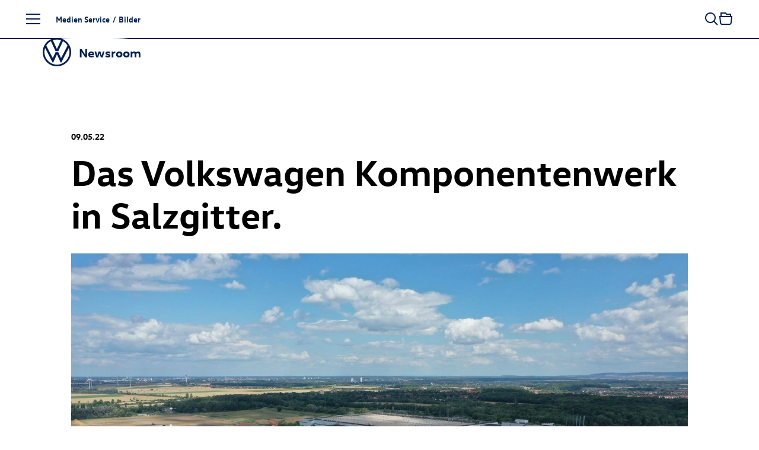

--- FILE ---
content_type: text/html; charset=utf-8
request_url: https://www.volkswagen-newsroom.com/de/bilder/detail/das-volkswagen-komponentenwerk-in-salzgitter-38822
body_size: 18246
content:
<!DOCTYPE html>
<html lang='de'>
<head>
<meta content='text/html; charset=UTF-8' http-equiv='Content-Type'>
<link rel="preconnect" href="https://assets.vw-mms.de" />
<link rel="preconnect" href="https://uploads.vw-mms.de" />
<meta name="robots" content="index, follow" />
<meta name="description" content="Der Volkswagen Newsroom ist ein Angebot der Volkswagen AG für Journalisten, Blogger und Online-Multiplikatoren und bietet Presse und Medien alle aktuellen Nachrichten im Überblick." />

<meta content='width=device-width, initial-scale=1' name='viewport'>
<meta content='IE=Edge' http-equiv='X-UA-Compatible'>

<link rel="canonical" href="https://www.volkswagen-newsroom.com/de/bilder/detail/das-volkswagen-komponentenwerk-in-salzgitter-38822" />
<link href='/de/feeds/pressemitteilungen' rel='alternate' title='Volkswagen Newsroom' type='application/rss+xml'>
<link href="https://www.volkswagen-newsroom.com/de/bilder/detail/das-volkswagen-komponentenwerk-in-salzgitter-38822" rel="alternate" hreflang="de" up-id="link-alternate-de" />
<link href="https://www.volkswagen-newsroom.com/en/images/detail/the-volkswagen-component-plant-in-salzgitter-38822" rel="alternate" hreflang="en" up-id="link-alternate-en" />
<link href="https://www.volkswagen-newsroom.com/en/images/detail/the-volkswagen-component-plant-in-salzgitter-38822" rel="alternate" hreflang="x-default" up-id="link-alternate-x-default" />
<title>Das Volkswagen Komponentenwerk in Salzgitter. | Volkswagen Newsroom</title>
<script>
  // Courtesy: https://stackoverflow.com/a/9899701
  function onDOMReady(fn) {
    if (document.readyState === "complete" || document.readyState === "interactive") {
      setTimeout(fn, 1);
    } else {
      document.addEventListener("DOMContentLoaded", fn);
    }
  }
</script>


<script src="https://assets.vw-mms.de/assets/vwn-IE57WULU.js" defer="defer" fetchpriority="high"></script>
<link rel="stylesheet" href="https://assets.vw-mms.de/assets/vwn-T7YLKBV7.css" media="all" />
<link href='https://assets.vw-mms.de/assets/images/favicons/favicon-O2LMJHUJ.ico' rel='icon' sizes='any' type='image/x-icon'>
<link href='https://assets.vw-mms.de/assets/images/favicons/favicon-16x16-Z4P6R2PY.png' rel='icon' sizes='16x16' type='image/png'>
<link href='https://assets.vw-mms.de/assets/images/favicons/favicon-32x32-SOYWT52B.png' rel='icon' sizes='32x32' type='image/png'>
<link href='https://assets.vw-mms.de/assets/images/favicons/apple-touch-icon-X7RC6M75.png' rel='apple-touch-icon' sizes='180x180'>
<link color='#001e50' href='https://assets.vw-mms.de/assets/images/favicons/safari-pinned-tab-VGNAEFIT.svg' rel='mask-icon'>
<meta content='#001e50' name='msapplication-TileColor'>
<meta content='#001e50' name='theme-color'>
<link href='/site.webmanifest' rel='manifest'>
<meta content='/browserconfig.xml' name='msapplication-config'>


<script>
  window._paq = window._paq || []
  window._paq.push(['setSecureCookie', true])
  window._paq.push(['setVisitorCookieTimeout', 15552000])
  
  window.analytics = function() {
    var logAnalyticsCalls = false
    var argumentArray = Array.prototype.slice.call(arguments)
  
    if (logAnalyticsCalls) {
      console.log('Analytics call: %o', argumentArray)
    }
  
    window._paq.push(argumentArray)
  };
</script>
<script>
  function embedTrackingCode() {
    var u="//stats.vw-mms.de/"
    analytics('setTrackerUrl', u+'matomo.php')
    analytics('setSiteId', 3)
  
    var d=document,
      g=d.createElement('script'),
      s=d.getElementsByTagName('script')[0];
  
    g.type='text/javascript'
    g.async=true
    g.defer=true
    g.src=u+'matomo.js'
    s.parentNode.insertBefore(g,s)
  }
  
  // Delay Matomo loading so it doesn't block the rendering process
  onDOMReady(() => {
    if (TrackingConsent.given()) {
      setTimeout(embedTrackingCode, 5)
    }
  })
</script>

</head>
<body class='' data-environment='production'>
<a class="sr-only sr-only-focusable" style="position: absolute" href="#content">Zum Seiteninhalt springen</a>
<div up-hungry='true' up-id='track-page-view'>
<div track-page-view="true" up-data="{&quot;analyticsCalls&quot;:[[&quot;setDocumentTitle&quot;,&quot;Das Volkswagen Komponentenwerk in Salzgitter. | Volkswagen Newsroom&quot;],[&quot;setCustomDimension&quot;,1,&quot;false&quot;],[&quot;setCustomDimension&quot;,2,&quot;false&quot;],[&quot;setCustomDimension&quot;,3,&quot;Seite&quot;],[&quot;setCustomDimension&quot;,4,&quot;Medien Service&quot;],[&quot;setCustomDimension&quot;,5,&quot;Medien Service&quot;]]}"></div>
</div>

<script>
  onDOMReady(() => {
    Settings.set({
      locale: "de",
      cart: {"addTitle":"In die Sammelmappe","addLabel":"In die Sammelmappe","inCartTitle":"Bereits in der Sammelmappe!","inCartLabel":"In der Sammelmappe","maxMiniCartItems":5,"miniCartPath":"/de/sammelmappe/mini","miniCartLoadingHtml":"\u003cdiv class=\"mini-cart\"\u003e\u003cdiv class=\"mini-cart--loading is-invisible\"\u003eSammelmappe wird geladen …\u003c/div\u003e\u003c/div\u003e","miniCartLoadingMessage":"Sammelmappe wird geladen …","miniCartEmptyMessage":"Ihre Sammelmappe ist leer.","removeItemPrompt":"Objekt aus der Sammelmappe entfernen?","clearPrompt":"Alle Einträge aus der Sammelmappe entfernen?"},
      dataProtectionStatementUrl: "https://www.volkswagen-newsroom.com/de/datenschutz-36",
      termsOfServiceUrl: "/de/goto/terms-of-service",
      translations: {"de":{"external_content":{"title":"Externe Inhalte","subtitle":"Wenn Sie auf diesen Link gehen, verlassen Sie die Seiten der Volkswagen AG. Es gelten dann gegebenenfalls etwaige Nutzungsbedingungen des Dritten.","text":"Die Volkswagen AG hat keinen Einfluss darauf, welche Daten auf der von einem Dritten angebotenen Seite von Ihnen erhoben, gespeichert oder verarbeitet werden. Nähere Informationen hierzu können Sie gegebenenfalls in der Datenschutzerklärung des Anbieters der externen Webseite finden.","confirmButton":"Akzeptieren","rejectButton":"Abbrechen","icon":"link"},"social_sharing":{"title":"Datenübermittlung","subtitle":"Wenn Sie Inhalte in sozialen Netzwerken teilen möchten, können Sie die entsprechenden Funktionen hier aktivieren.","text":"Mit der Aktivierung stimmen Sie zu, dass Daten an die Betreiber der sozialen Netzwerke übertragen werden. Bereits mit der Aktivierung werden Daten an Dritte übertragen. Nähere Informationen hierzu finden Sie in unserer \u003ca up-layer='root' href='https://www.volkswagen-newsroom.com/de/datenschutz-36'\u003eDatenschutzerklärung\u003c/a\u003e.","confirmButton":"Daten übermitteln","rejectButton":"Daten nicht übermitteln","icon":"share"},"terms_of_use":{"title":"Nutzungsrechte","subtitle":"Die auf www.volkswagen-newsroom.com bereitgestellten Text-, Bild-, Audio- und Video-Dokumente dienen ausschließlich dem Zwecke der eigenen Information, können zu redaktionellen Darstellungen im Social Web genutzt werden oder im Fall von Journalisten, Influencern und Mitarbeitern von Medienunternehmen als Quelle für die eigene redaktionelle Berichterstattung.","text":"\u003cp\u003eText-, Bild-, Audio- und Video-Dokumente dürfen nicht zu kommerziellen Zwecken genutzt oder an Dritte weitergegeben werden. Im Übrigen finden für die Nutzung von www.volkswagen-newsroom.com die hierfür einschlägigen \u003ca up-layer='root' href='/de/goto/terms-of-service'\u003eNutzungsbedingungen\u003c/a\u003e Anwendung.\u003c/p\u003e \u003cp\u003eFür Bilder von historischen Fahrzeugen gelten weiterführende Hinweise und \u003ca up-layer='root' href='/de/goto/terms-of-service-historic-images'\u003egesonderte Nutzungsbedingungen\u003c/a\u003e, denen Sie hiermit ausdrücklich zustimmen.\u003c/p\u003e","disclaimer":"Ich habe den vorstehenden rechtlichen Hinweis zur Kenntnis genommen und bin mit den dort aufgeführten Regelungen einverstanden.","confirmButton":"Download","rejectButton":"Abbrechen","icon":"download"}},"en":{"external_content":{"title":"External link","subtitle":"By using this link you are leaving the Volkswagen AG web pages. The terms of use of the third-party website accessed via the link then apply.","text":"Volkswagen AG has no control over the personal data collected, stored or processed by the third-party site. More details about such information may be found in the data protection statement of the service provider/operator of the third-party site.","confirmButton":"Accept","rejectButton":"Cancel","icon":"link"},"social_sharing":{"title":"Data Transmission","subtitle":"If you would like to share contents in social networks, you can activate the corresponding functions here.","text":"By activating, you give your consent to the transmission of data to the operators of the social networks. Upon activation, an initial transmission of data to third parties immediately occurs. You will find more details on this subject in our \u003ca up-layer='root' href='https://www.volkswagen-newsroom.com/en/datenschutz-36'\u003eData Protection Statement\u003c/a\u003e.","confirmButton":"Transmit data","rejectButton":"Do not transmit data","icon":"share"},"terms_of_use":{"title":"Terms of use","subtitle":"The text, image, audio and video documents made available on www.volkswagen-newsroom.com are intended for personal information purposes only, may only be used for editorial purposes in the social web, or, in the case of journalists, influencers and media company employees, may be used as a source for their own editorial reporting.","text":"\u003cp\u003eText, image, audio and video documents are not intended for commercial use and may not be passed on to third parties. In addition, the \u003ca up-layer='root' href='/en/goto/terms-of-service'\u003eTerms of Use\u003c/a\u003e shall apply when using www.volkswagen-newsroom.com.\u003cp\u003e \u003cp\u003eFurther information and \u003ca up-layer='root' href='/en/goto/terms-of-service-historic-images'\u003eseparate Terms of Use\u003c/a\u003e apply to images of historic vehicles, which you hereby expressly agree to.\u003c/p\u003e","disclaimer":"I have read and noted the above legal notice and agree to the terms and conditions therein.","confirmButton":"Download","rejectButton":"Cancel","icon":"download"}}},
      youtubeConsentCookie: "vw_mms_YOUTUBE_COOKIE_CONSENT",
      youtubeConsentRequired: true,
      youtubeConsentValue: "1",
    })
  })
</script>
<div class='layout'>
<div class='layout--atop'>
<div class='responsive-tier-detector'></div>

</div>
<div class='layout--menu'>
<nav class='main-menu' main-menu='true' no-up-preload=''>
<section class='main-menu--base'>
<nav class='main-menu--root'>
<ul class='list-unstyled' data-level='1'>
<li data-node-id="root" class="main-menu--item"><a href="/de">Startseite</a></li>
<li data-node-id="4963" class="main-menu--item -parent"><a href="/de/modelle-3493">Modelle</a></li>
<li data-node-id="6267" class="main-menu--item -parent"><a href="/de/unternehmen-3688">Unternehmen</a></li>
<li data-node-id="10746" class="main-menu--item -parent"><a href="/de/e-mobilitaet-3921">E-Mobilität</a></li>
<li data-node-id="6690" class="main-menu--item -parent"><a href="/de/volkswagen-classic-3700">Volkswagen Classic</a></li>
<li data-node-id="10400" class="main-menu--item -parent"><a href="/de/medien-service-3831">Medien Service</a></li>
</ul>
</nav>
<div class='main-menu--closer' main-menu-closer='true'>
<i class="icon brand-icon is-close"></i>
<span>Menü schließen</span>
</div>

<aside class='main-menu--links -root'>
<h5>
Top Links
</h5>
<ul class='list-unstyled'>
<li>
<a href="/de/pressemitteilungen"><i class="icon brand-icon is-press-releases"></i>
Pressemitteilung
</a></li>
<li>
<a href="/de/bilder"><i class="icon brand-icon is-images"></i>
Bilder / Grafiken
</a></li>
<li>
<a href="/de/videos-und-footage"><i class="icon brand-icon is-video"></i>
Videos
</a></li>
<li>
<a href="/de/medienkontakte"><i class="icon brand-icon is-media-contacts"></i>
Medienkontakte
</a></li>
<li>
<a href="/de/registrierung"><i class="icon brand-icon is-newsletter"></i>
E-Mail-Service
</a></li>
</ul>

</aside>
<footer class='main-menu--footer'>
<ul>
<li>
<a href="/de/anbieterkennzeichnung-34">Impressum</a>
</li><li>
<a href="/de/datenschutz-36">Datenschutzerklärung</a>
</li><li class='-extra'>
<a href="/de/nutzungsbedingungen-35">Nutzungsbedingungen</a>
</li><li class='-extra'>
<a href="/de/cookie-richtlinie-37">Cookie-Richtlinie</a>
</li><li class='-extra'>
<a href="/de/lizenzhinweise-dritter-38">Lizenzhinweise Dritter</a>
</li><li class='-extra'>
<a target="_blank" href="https://www.volkswagenag.com/de.html">Volkswagen Konzern</a>
</li><li class='main-menu--language-switch' up-hungry='true'>
<div class="frontend-locale-switcher" frontend-locale-switcher=""><a rel="alternate" class="frontend-locale-switcher--toggle is-active" data-locale="de" href="/de/bilder/detail/das-volkswagen-komponentenwerk-in-salzgitter-38822?set_locale=true">DE</a><a rel="alternate" class="frontend-locale-switcher--toggle" data-locale="en" href="/en/images/detail/the-volkswagen-component-plant-in-salzgitter-38822?set_locale=true">EN</a></div>

</li>
</ul>

</footer>
</section>
<section class='main-menu--flyout'>
<nav data-level="2" data-parent-node-id="4963" no-up-preload="" class="main-menu--level"><div class="main-menu--heading">Modelle</div><ul class="list-unstyled"><li class="main-menu--item is-self"><a href="/de/modelle-3493">Übersicht</a></li><li data-node-id="45731" class="main-menu--item"><a href="/de/iaa-mobility-2025-die-volkswagen-news-19790">IAA MOBILITY 2025 - Die Volkswagen News</a></li><li data-node-id="46280" class="main-menu--item -parent"><a href="/de/id-polo-und-id-polo-gti-20077"><span class="nowrap"><span class="nowrap">ID. Polo</span></span> und <span class="nowrap"><span class="nowrap">ID. Polo GTI</span></span></a></li><li data-node-id="43200" class="main-menu--item -parent"><a href="/de/id3-18281"><span class="nowrap"><span class="nowrap">ID.3</span></span></a></li><li data-node-id="19644" class="main-menu--item -parent"><a href="/de/id4-8041"><span class="nowrap"><span class="nowrap">ID.4</span></span></a></li><li data-node-id="19646" class="main-menu--item -parent"><a href="/de/id5-8043"><span class="nowrap"><span class="nowrap">ID.5</span></span></a></li><li data-node-id="43485" class="main-menu--item -parent"><a href="/de/id7-18426"><span class="nowrap"><span class="nowrap">ID.7</span></span></a></li><li data-node-id="43201" class="main-menu--item -parent"><a href="/de/id7-tourer-18282"><span class="nowrap"><span class="nowrap">ID.7</span></span> Tourer</a></li><li data-node-id="43245" class="main-menu--item -parent"><a href="/de/id-buzz-18305"><span class="nowrap"><span class="nowrap">ID. Buzz</span></span></a></li><li data-node-id="18754" class="main-menu--item -parent"><a href="/de/polo-7427">Polo</a></li><li data-node-id="18639" class="main-menu--item"><a href="/de/taigo-7339">Taigo</a></li><li data-node-id="42016" class="main-menu--item"><a href="/de/t-cross-17435">T-Cross</a></li><li data-node-id="43443" class="main-menu--item -parent"><a href="/de/golf-18415">Golf</a></li><li data-node-id="43525" class="main-menu--item -parent"><a href="/de/golf-variant-18449">Golf Variant</a></li><li data-node-id="45668" class="main-menu--item"><a href="/de/der-neue-t-roc-19762">Der neue T-Roc</a></li><li data-node-id="38756" class="main-menu--item"><a href="/de/t-roc-cabriolet-15433">T-Roc Cabriolet</a></li><li data-node-id="41645" class="main-menu--item"><a href="/de/tiguan-17320">Tiguan</a></li><li data-node-id="43967" class="main-menu--item"><a href="/de/tayron-18711">Tayron</a></li><li data-node-id="5218" class="main-menu--item"><a href="/de/touran-3529">Touran</a></li><li data-node-id="42054" class="main-menu--item"><a href="/de/passat-17451">Passat</a></li><li data-node-id="38773" class="main-menu--item -parent"><a href="/de/touareg-15441">Touareg</a></li><li data-node-id="5348" class="main-menu--item -parent"><a href="/de/studien-3547">Studien</a></li><li data-node-id="43675" class="main-menu--item -parent"><a href="/de/auslandsmodelle-18534">Auslandsmodelle</a></li><li data-node-id="5444" class="main-menu--item -parent"><a href="/de/archiv-3586">Archiv</a></li></ul></nav><nav data-level="3" data-parent-node-id="46280" no-up-preload="" class="main-menu--level"><div class="main-menu--heading"><span class="nowrap">ID. Polo</span> und <span class="nowrap">ID. Polo GTI</span></div><ul class="list-unstyled"><li class="main-menu--item is-self"><a href="/de/id-polo-und-id-polo-gti-20077">Übersicht</a></li><li data-node-id="46277" class="main-menu--item"><a href="/de/auf-einen-blick-id-polo-20075">Auf einen Blick: <span class="nowrap"><span class="nowrap">ID. Polo</span></span></a></li><li data-node-id="46290" class="main-menu--item"><a href="/de/id-polo-20087"><span class="nowrap"><span class="nowrap">ID. Polo</span></span></a></li><li data-node-id="45713" class="main-menu--item"><a href="/de/id-polo-gti-19785"><span class="nowrap"><span class="nowrap">ID. Polo GTI</span></span></a></li></ul></nav><nav data-level="3" data-parent-node-id="43200" no-up-preload="" class="main-menu--level"><div class="main-menu--heading"><span class="nowrap">ID.3</span></div><ul class="list-unstyled"><li class="main-menu--item is-self"><a href="/de/id3-18281">Übersicht</a></li><li data-node-id="38869" class="main-menu--item"><a href="/de/id3-15511"><span class="nowrap"><span class="nowrap">ID.3</span></span></a></li><li data-node-id="43203" class="main-menu--item"><a href="/de/id3-gtx-18284"><span class="nowrap"><span class="nowrap">ID.3 GTX</span></span></a></li></ul></nav><nav data-level="3" data-parent-node-id="19644" no-up-preload="" class="main-menu--level"><div class="main-menu--heading"><span class="nowrap">ID.4</span></div><ul class="list-unstyled"><li class="main-menu--item is-self"><a href="/de/id4-8041">Übersicht</a></li><li data-node-id="16187" class="main-menu--item"><a href="/de/id4-5840"><span class="nowrap"><span class="nowrap">ID.4</span></span></a></li><li data-node-id="39351" class="main-menu--item"><a href="/de/id4-pro-4motion-15833"><span class="nowrap"><span class="nowrap">ID.4 Pro</span></span> 4MOTION</a></li><li data-node-id="18236" class="main-menu--item"><a href="/de/id4-gtx-7052"><span class="nowrap"><span class="nowrap">ID.4 GTX</span></span></a></li></ul></nav><nav data-level="3" data-parent-node-id="19646" no-up-preload="" class="main-menu--level"><div class="main-menu--heading"><span class="nowrap">ID.5</span></div><ul class="list-unstyled"><li class="main-menu--item is-self"><a href="/de/id5-8043">Übersicht</a></li><li data-node-id="18699" class="main-menu--item"><a href="/de/id5-7383"><span class="nowrap"><span class="nowrap">ID.5</span></span></a></li><li data-node-id="19647" class="main-menu--item"><a href="/de/id5-gtx-8044"><span class="nowrap"><span class="nowrap">ID.5 GTX</span></span></a></li></ul></nav><nav data-level="3" data-parent-node-id="43485" no-up-preload="" class="main-menu--level"><div class="main-menu--heading"><span class="nowrap">ID.7</span></div><ul class="list-unstyled"><li class="main-menu--item is-self"><a href="/de/id7-18426">Übersicht</a></li><li data-node-id="38570" class="main-menu--item"><a href="/de/id7-15406"><span class="nowrap"><span class="nowrap">ID.7</span></span></a></li><li data-node-id="43484" class="main-menu--item"><a href="/de/id7-gtx-18425"><span class="nowrap"><span class="nowrap">ID.7 GTX</span></span></a></li></ul></nav><nav data-level="3" data-parent-node-id="43201" no-up-preload="" class="main-menu--level"><div class="main-menu--heading"><span class="nowrap">ID.7</span> Tourer</div><ul class="list-unstyled"><li class="main-menu--item is-self"><a href="/de/id7-tourer-18282">Übersicht</a></li><li data-node-id="46105" class="main-menu--item"><a href="/de/auf-einen-blick-id7-tourer-19982">Auf einen Blick: <span class="nowrap"><span class="nowrap">ID.7</span></span> Tourer</a></li><li data-node-id="42615" class="main-menu--item"><a href="/de/id7-tourer-17872"><span class="nowrap"><span class="nowrap">ID.7</span></span> Tourer</a></li><li data-node-id="43202" class="main-menu--item"><a href="/de/id7-gtx-tourer-18283"><span class="nowrap"><span class="nowrap">ID.7 GTX</span></span> Tourer</a></li></ul></nav><nav data-level="3" data-parent-node-id="43245" no-up-preload="" class="main-menu--level"><div class="main-menu--heading"><span class="nowrap">ID. Buzz</span></div><ul class="list-unstyled"><li class="main-menu--item is-self"><a href="/de/id-buzz-18305">Übersicht</a></li><li data-node-id="19206" class="main-menu--item"><a href="/de/id-buzz-7743"><span class="nowrap"><span class="nowrap">ID. Buzz</span></span></a></li><li data-node-id="43243" class="main-menu--item"><a href="/de/id-buzz-gtx-18304"><span class="nowrap"><span class="nowrap">ID. Buzz</span></span> GTX</a></li></ul></nav><nav data-level="3" data-parent-node-id="18754" no-up-preload="" class="main-menu--level"><div class="main-menu--heading">Polo</div><ul class="list-unstyled"><li class="main-menu--item is-self"><a href="/de/polo-7427">Übersicht</a></li><li data-node-id="4992" class="main-menu--item"><a href="/de/polo-3500">Polo</a></li><li data-node-id="18753" class="main-menu--item"><a href="/de/polo-gti-7426"><span class="nowrap"><span class="nowrap">Polo GTI</span></span></a></li><li data-node-id="43790" class="main-menu--item"><a href="/de/50-jahre-polo-2025-18618">50 Jahre Polo (2025)</a></li></ul></nav><nav data-level="3" data-parent-node-id="43443" no-up-preload="" class="main-menu--level"><div class="main-menu--heading">Golf</div><ul class="list-unstyled"><li class="main-menu--item is-self"><a href="/de/golf-18415">Übersicht</a></li><li data-node-id="42917" class="main-menu--item"><a href="/de/golf-18072">Golf</a></li><li data-node-id="43436" class="main-menu--item"><a href="/de/golf-gti-und-golf-gti-clubsport-18410"><span class="nowrap"><span class="nowrap">Golf GTI</span></span> und <span class="nowrap"><span class="nowrap">Golf GTI</span></span> Clubsport</a></li><li data-node-id="43439" class="main-menu--item"><a href="/de/golf-plug-in-hybride-18411">Golf Plug-in-Hybride</a></li><li data-node-id="43518" class="main-menu--item"><a href="/de/golf-r-18447"><span class="nowrap"><span class="nowrap">Golf R</span></span></a></li><li data-node-id="42670" class="main-menu--item"><a href="/de/50-jahre-golf-2024-17906">50 Jahre Golf (2024)</a></li><li data-node-id="43610" class="main-menu--item"><a href="/de/50-jahre-sportliche-golf-2024-18488">50 Jahre sportliche Golf (2024)</a></li><li data-node-id="46156" class="main-menu--item"><a href="/de/50-jahre-gti-2026-20018">50 Jahre GTI (2026)</a></li></ul></nav><nav data-level="3" data-parent-node-id="43525" no-up-preload="" class="main-menu--level"><div class="main-menu--heading">Golf Variant</div><ul class="list-unstyled"><li class="main-menu--item is-self"><a href="/de/golf-variant-18449">Übersicht</a></li><li data-node-id="42911" class="main-menu--item"><a href="/de/golf-variant-18066">Golf Variant</a></li><li data-node-id="43522" class="main-menu--item"><a href="/de/golf-r-variant-18448"><span class="nowrap"><span class="nowrap">Golf R</span></span> Variant</a></li></ul></nav><nav data-level="3" data-parent-node-id="38773" no-up-preload="" class="main-menu--level"><div class="main-menu--heading">Touareg</div><ul class="list-unstyled"><li class="main-menu--item is-self"><a href="/de/touareg-15441">Übersicht</a></li><li data-node-id="39786" class="main-menu--item"><a href="/de/touareg-16046">Touareg</a></li><li data-node-id="39743" class="main-menu--item"><a href="/de/touareg-r-ehybrid-16028"><span class="nowrap"><span class="nowrap">Touareg R</span></span> eHybrid</a></li></ul></nav><nav data-level="3" data-parent-node-id="5348" no-up-preload="" class="main-menu--level"><div class="main-menu--heading">Studien</div><ul class="list-unstyled"><li class="main-menu--item is-self"><a href="/de/studien-3547">Übersicht</a></li><li data-node-id="44479" class="main-menu--item"><a href="/de/studie-id-every1-19010">Studie ID. EVERY1</a></li><li data-node-id="10660" class="main-menu--item"><a href="/de/idr-3905">ID.R</a></li><li data-node-id="39028" class="main-menu--item"><a href="/de/studie-id-2all-15626">Studie <span class="nowrap"><span class="nowrap">ID. 2all</span></span></a></li><li data-node-id="42222" class="main-menu--item"><a href="/de/id-gti-concept-17585"><span class="nowrap"><span class="nowrap">ID. GTI Concept</span></span></a></li><li data-node-id="18803" class="main-menu--item"><a href="/de/studie-id-life-7468">Studie <span class="nowrap"><span class="nowrap">ID. LIFE</span></span></a></li><li data-node-id="45725" class="main-menu--item"><a href="/de/id-cross-concept-19788"><span class="nowrap"><span class="nowrap">ID. CROSS Concept</span></span></a></li><li data-node-id="46279" class="main-menu--item"><a href="/de/auf-einen-blick-id-cross-concept-20076">Auf einen Blick: <span class="nowrap"><span class="nowrap">ID. CROSS Concept</span></span></a></li><li data-node-id="5351" class="main-menu--item"><a href="/de/studie-id-crozz-3549">Studie <span class="nowrap"><span class="nowrap">ID. CROZZ</span></span></a></li><li data-node-id="5358" class="main-menu--item"><a href="/de/studie-id-buzz-3550">Studie <span class="nowrap"><span class="nowrap">ID. BUZZ</span></span></a></li><li data-node-id="19624" class="main-menu--item"><a href="/de/studie-id-aero-8027">Studie <span class="nowrap"><span class="nowrap">ID. AERO</span></span></a></li><li data-node-id="5349" class="main-menu--item"><a href="/de/studie-id-vizzion-3548">Studie <span class="nowrap"><span class="nowrap">ID. VIZZION</span></span></a></li><li data-node-id="10642" class="main-menu--item"><a href="/de/studie-id-3904">Studie ID.</a></li><li data-node-id="42282" class="main-menu--item"><a href="/de/studie-idx-performance-17631">Studie ID.X Performance</a></li><li data-node-id="13800" class="main-menu--item"><a href="/de/studie-id-buggy-4712">Studie <span class="nowrap"><span class="nowrap">ID. BUGGY</span></span></a></li><li data-node-id="13988" class="main-menu--item"><a href="/de/studie-id-roomzz-4801">Studie <span class="nowrap"><span class="nowrap">ID. ROOMZZ</span></span></a></li><li data-node-id="15582" class="main-menu--item"><a href="/de/studie-id-space-vizzion-5543">Studie <span class="nowrap"><span class="nowrap">ID. SPACE VIZZION</span></span></a></li><li data-node-id="43334" class="main-menu--item"><a href="/de/studie-id-code-18341">Studie <span class="nowrap"><span class="nowrap">ID. CODE</span></span></a></li><li data-node-id="38515" class="main-menu--item"><a href="/de/studie-id-xtreme-15386">Studie <span class="nowrap"><span class="nowrap">ID. XTREME</span></span></a></li><li data-node-id="13995" class="main-menu--item"><a href="/de/showcar-budd-e-4803">Showcar BUDD-e</a></li><li data-node-id="5369" class="main-menu--item"><a href="/de/showcars-fuer-das-gti-treffen-2018-3551">Showcars für das GTI-Treffen 2018</a></li><li data-node-id="5378" class="main-menu--item"><a href="/de/tiguan-gte-active-concept-3555"><span class="nowrap"><span class="nowrap">Tiguan GTE</span></span> Active Concept</a></li><li data-node-id="5379" class="main-menu--item"><a href="/de/studie-cross-coupe-gte-3556">Studie Cross Coupé GTE</a></li><li data-node-id="5399" class="main-menu--item"><a href="/de/atlas-tanoak-concept-3565">Atlas Tanoak Concept</a></li><li data-node-id="5397" class="main-menu--item"><a href="/de/atlas-cross-sport-concept-3564">Atlas Cross Sport Concept</a></li><li data-node-id="13104" class="main-menu--item"><a href="/de/tarok-concept-4345">Tarok Concept</a></li><li data-node-id="5389" class="main-menu--item"><a href="/de/weitere-studien-3561">Weitere Studien</a></li></ul></nav><nav data-level="3" data-parent-node-id="43675" no-up-preload="" class="main-menu--level"><div class="main-menu--heading">Auslandsmodelle</div><ul class="list-unstyled"><li class="main-menu--item is-self"><a href="/de/auslandsmodelle-18534">Übersicht</a></li><li data-node-id="43676" class="main-menu--item"><a href="/de/id-unyx-18535"><span class="nowrap"><span class="nowrap">ID. UNYX</span></span></a></li></ul></nav><nav data-level="3" data-parent-node-id="5444" no-up-preload="" class="main-menu--level"><div class="main-menu--heading">Archiv</div><ul class="list-unstyled"><li class="main-menu--item is-self"><a href="/de/archiv-3586">Übersicht</a></li><li data-node-id="5445" class="main-menu--item"><a href="/de/kaefer-3587">Käfer</a></li><li data-node-id="5505" class="main-menu--item"><a href="/de/karmann-ghia-3614">Karmann Ghia</a></li><li data-node-id="5495" class="main-menu--item"><a href="/de/vw-typ-3-3606">VW Typ 3</a></li><li data-node-id="14366" class="main-menu--item"><a href="/de/id3-4984"><span class="nowrap"><span class="nowrap">ID.3</span></span></a></li><li data-node-id="42251" class="main-menu--item"><a href="/de/id4-17608"><span class="nowrap"><span class="nowrap">ID.4</span></span></a></li><li data-node-id="5447" class="main-menu--item"><a href="/de/up-3589">up!</a></li><li data-node-id="5449" class="main-menu--item"><a href="/de/fox-3591">Fox</a></li><li data-node-id="5448" class="main-menu--item"><a href="/de/lupo-3590">Lupo</a></li><li data-node-id="5450" class="main-menu--item"><a href="/de/polo-3592">Polo</a></li><li data-node-id="5454" class="main-menu--item"><a href="/de/polo-variant-3594">Polo Variant</a></li><li data-node-id="5455" class="main-menu--item"><a href="/de/derby-und-polo-limousine-3595">Derby und Polo Limousine</a></li><li data-node-id="10544" class="main-menu--item"><a href="/de/t-cross-3851">T-Cross</a></li><li data-node-id="5456" class="main-menu--item"><a href="/de/beetle-3596">Beetle</a></li><li data-node-id="5457" class="main-menu--item"><a href="/de/new-beetle-3597"><span class="nowrap"><span class="nowrap">New Beetle</span></span></a></li><li data-node-id="5458" class="main-menu--item"><a href="/de/beetle-cabriolet-3598">Beetle Cabriolet</a></li><li data-node-id="5463" class="main-menu--item"><a href="/de/new-beetle-cabriolet-3599"><span class="nowrap"><span class="nowrap">New Beetle</span></span> Cabriolet</a></li><li data-node-id="5464" class="main-menu--item"><a href="/de/golf-3600">Golf</a></li><li data-node-id="5487" class="main-menu--item"><a href="/de/golf-variant-3601">Golf Variant</a></li><li data-node-id="5491" class="main-menu--item"><a href="/de/golf-cabriolet-3603">Golf Cabriolet</a></li><li data-node-id="5493" class="main-menu--item"><a href="/de/golf-sportsvan-3605">Golf Sportsvan</a></li><li data-node-id="5492" class="main-menu--item"><a href="/de/golf-plus-3604"><span class="nowrap"><span class="nowrap">Golf Plus</span></span></a></li><li data-node-id="5174" class="main-menu--item"><a href="/de/t-roc-3526">T-Roc</a></li><li data-node-id="5498" class="main-menu--item"><a href="/de/jetta-3609">Jetta</a></li><li data-node-id="5500" class="main-menu--item"><a href="/de/vento-3610">Vento</a></li><li data-node-id="5501" class="main-menu--item"><a href="/de/bora-3611">Bora</a></li><li data-node-id="5502" class="main-menu--item"><a href="/de/bora-variant-3612">Bora Variant</a></li><li data-node-id="5504" class="main-menu--item"><a href="/de/tiguan-3613">Tiguan</a></li><li data-node-id="5208" class="main-menu--item"><a href="/de/tiguan-allspace-3528">Tiguan Allspace</a></li><li data-node-id="5507" class="main-menu--item"><a href="/de/scirocco-3615">Scirocco</a></li><li data-node-id="5510" class="main-menu--item"><a href="/de/corrado-3616">Corrado</a></li><li data-node-id="38700" class="main-menu--item"><a href="/de/touran-15408">Touran</a></li><li data-node-id="5513" class="main-menu--item"><a href="/de/eos-3617">Eos</a></li><li data-node-id="5517" class="main-menu--item"><a href="/de/passat-3620">Passat</a></li><li data-node-id="5521" class="main-menu--item"><a href="/de/passat-variant-3621">Passat Variant</a></li><li data-node-id="5530" class="main-menu--item"><a href="/de/cc-3623">CC</a></li><li data-node-id="5532" class="main-menu--item"><a href="/de/passat-usa-version-3624">Passat (USA Version)</a></li><li data-node-id="5391" class="main-menu--item"><a href="/de/atlas-3563">Atlas</a></li><li data-node-id="5533" class="main-menu--item"><a href="/de/sharan-3625">Sharan</a></li><li data-node-id="5320" class="main-menu--item"><a href="/de/arteon-3542">Arteon</a></li><li data-node-id="17540" class="main-menu--item"><a href="/de/arteon-shooting-brake-6633">Arteon Shooting Brake</a></li><li data-node-id="5535" class="main-menu--item"><a href="/de/touareg-3627">Touareg</a></li><li data-node-id="5536" class="main-menu--item"><a href="/de/phaeton-3628">Phaeton</a></li><li data-node-id="5446" class="main-menu--item"><a href="/de/xl1-3588">XL1</a></li></ul></nav><nav data-level="2" data-parent-node-id="6267" no-up-preload="" class="main-menu--level"><div class="main-menu--heading">Unternehmen</div><ul class="list-unstyled"><li class="main-menu--item is-self"><a href="/de/unternehmen-3688">Übersicht</a></li><li data-node-id="45739" class="main-menu--item"><a href="/de/iaa-mobility-2025-die-volkswagen-news-19790?node=45739">IAA MOBILITY 2025 - Die Volkswagen News</a></li><li data-node-id="6271" class="main-menu--item -parent"><a href="/de/finanzen-3691">Finanzen</a></li><li data-node-id="6377" class="main-menu--item"><a href="/de/personal-und-organisation-3694">Personal und Organisation</a></li><li data-node-id="6551" class="main-menu--item"><a href="/de/nachhaltigkeit-3698">Nachhaltigkeit</a></li><li data-node-id="38476" class="main-menu--item"><a href="/de/vorstand-15354">Vorstand</a></li><li data-node-id="10724" class="main-menu--item"><a href="/de/strategie-3912">Strategie</a></li><li data-node-id="42327" class="main-menu--item -parent"><a href="/de/markengruppe-core-17663">Markengruppe Core</a></li><li data-node-id="10725" class="main-menu--item -parent"><a href="/de/regionen-3913">Regionen</a></li><li data-node-id="6443" class="main-menu--item -parent"><a href="/de/produktion-und-standorte-3695">Produktion und Standorte</a></li><li data-node-id="6729" class="main-menu--item"><a href="/de/sport-3704">Sport</a></li><li data-node-id="6372" class="main-menu--item"><a href="/de/geschichte-3693">Geschichte</a></li></ul></nav><nav data-level="3" data-parent-node-id="6271" no-up-preload="" class="main-menu--level"><div class="main-menu--heading">Finanzen</div><ul class="list-unstyled"><li class="main-menu--item is-self"><a href="/de/finanzen-3691">Übersicht</a></li><li data-node-id="44528" class="main-menu--item"><a href="/de/annual-media-call-2025-19044">Annual Media Call 2025</a></li></ul></nav><nav data-level="3" data-parent-node-id="42327" no-up-preload="" class="main-menu--level"><div class="main-menu--heading">Markengruppe Core</div><ul class="list-unstyled"><li class="main-menu--item is-self"><a href="/de/markengruppe-core-17663">Übersicht</a></li><li data-node-id="44566" class="main-menu--item"><a href="/de/annual-media-call-2025-19044?node=44566">Annual Media Call 2025</a></li></ul></nav><nav data-level="3" data-parent-node-id="10725" no-up-preload="" class="main-menu--level"><div class="main-menu--heading">Regionen</div><ul class="list-unstyled"><li class="main-menu--item is-self"><a href="/de/regionen-3913">Übersicht</a></li><li data-node-id="10726" class="main-menu--item"><a href="/de/region-china-3914">Region China</a></li><li data-node-id="10727" class="main-menu--item"><a href="/de/region-nordamerika-3915">Region Nordamerika</a></li><li data-node-id="10728" class="main-menu--item"><a href="/de/region-suedamerika-3916">Region Südamerika</a></li><li data-node-id="10729" class="main-menu--item"><a href="/de/region-sub-sahara-3917">Region Sub-Sahara</a></li></ul></nav><nav data-level="3" data-parent-node-id="6443" no-up-preload="" class="main-menu--level"><div class="main-menu--heading">Produktion und Standorte</div><ul class="list-unstyled"><li class="main-menu--item is-self"><a href="/de/produktion-und-standorte-3695">Übersicht</a></li><li data-node-id="7088" class="main-menu--item"><a href="/de/wolfsburg-3732">Wolfsburg</a></li><li data-node-id="7207" class="main-menu--item"><a href="/de/braunschweig-3754">Braunschweig</a></li><li data-node-id="7147" class="main-menu--item"><a href="/de/chemnitz-3738">Chemnitz</a></li><li data-node-id="7030" class="main-menu--item"><a href="/de/dresden-3730">Dresden</a></li><li data-node-id="7156" class="main-menu--item"><a href="/de/emden-3739">Emden</a></li><li data-node-id="7233" class="main-menu--item"><a href="/de/kassel-3756">Kassel</a></li><li data-node-id="7135" class="main-menu--item"><a href="/de/osnabrueck-3736">Osnabrück</a></li><li data-node-id="7240" class="main-menu--item"><a href="/de/salzgitter-3758">Salzgitter</a></li><li data-node-id="7214" class="main-menu--item"><a href="/de/zwickau-3755">Zwickau</a></li><li data-node-id="7085" class="main-menu--item"><a href="/de/volkswagen-autoeuropa-lda-3731">Volkswagen Autoeuropa Lda.</a></li><li data-node-id="7164" class="main-menu--item"><a href="/de/volkswagen-motor-polska-sp-z-oo-3741">Volkswagen Motor Polska Sp. z o.o.</a></li><li data-node-id="7128" class="main-menu--item"><a href="/de/volkswagen-navarra-sa-3733">Volkswagen Navarra, S.A.</a></li><li data-node-id="7161" class="main-menu--item"><a href="/de/volkswagen-slovakia-a-s-3740">Volkswagen Slovakia, a. s.</a></li><li data-node-id="12655" class="main-menu--item"><a href="/de/volkswagen-group-china-4068">Volkswagen Group China</a></li><li data-node-id="12671" class="main-menu--item"><a href="/de/skoda-auto-volkswagen-india-4069">Škoda Auto Volkswagen India</a></li><li data-node-id="12672" class="main-menu--item"><a href="/de/volkswagen-de-mexico-4070">Volkswagen de México</a></li><li data-node-id="12675" class="main-menu--item"><a href="/de/volkswagen-group-of-america-chattanooga-4071">Volkswagen Group of America Chattanooga</a></li><li data-node-id="12676" class="main-menu--item"><a href="/de/volkswagen-do-brasil-4072">Volkswagen do Brasil</a></li><li data-node-id="12682" class="main-menu--item"><a href="/de/volkswagen-argentina-sa-4073">Volkswagen Argentina S.A.</a></li><li data-node-id="12685" class="main-menu--item"><a href="/de/volkswagen-group-south-africa-kariega-4074">Volkswagen Group South Africa, Kariega</a></li></ul></nav><nav data-level="2" data-parent-node-id="10746" no-up-preload="" class="main-menu--level"><div class="main-menu--heading">E-Mobilität</div><ul class="list-unstyled"><li class="main-menu--item is-self"><a href="/de/e-mobilitaet-3921">Übersicht</a></li><li data-node-id="14409" class="main-menu--item -parent"><a href="/de/id-familie-5002"><span class="nowrap"><span class="nowrap">ID. Familie</span></span></a></li><li data-node-id="10836" class="main-menu--item -parent"><a href="/de/id-showcars-3965">ID. Showcars</a></li></ul></nav><nav data-level="3" data-parent-node-id="14409" no-up-preload="" class="main-menu--level"><div class="main-menu--heading"><span class="nowrap">ID. Familie</span></div><ul class="list-unstyled"><li class="main-menu--item is-self"><a href="/de/id-familie-5002">Übersicht</a></li><li data-node-id="46297" class="main-menu--item"><a href="/de/id-polo-20087?node=46297"><span class="nowrap"><span class="nowrap">ID. Polo</span></span></a></li><li data-node-id="45714" class="main-menu--item"><a href="/de/id-polo-gti-19785?node=45714"><span class="nowrap"><span class="nowrap">ID. Polo GTI</span></span></a></li><li data-node-id="38875" class="main-menu--item"><a href="/de/id3-15511?node=38875"><span class="nowrap"><span class="nowrap">ID.3</span></span></a></li><li data-node-id="43212" class="main-menu--item"><a href="/de/id3-gtx-18284?node=43212"><span class="nowrap"><span class="nowrap">ID.3 GTX</span></span></a></li><li data-node-id="17602" class="main-menu--item"><a href="/de/id4-5840?node=17602"><span class="nowrap"><span class="nowrap">ID.4</span></span></a></li><li data-node-id="39352" class="main-menu--item"><a href="/de/id4-pro-4motion-15833?node=39352"><span class="nowrap"><span class="nowrap">ID.4 Pro</span></span> 4MOTION</a></li><li data-node-id="18237" class="main-menu--item"><a href="/de/id4-gtx-7052?node=18237"><span class="nowrap"><span class="nowrap">ID.4 GTX</span></span></a></li><li data-node-id="18994" class="main-menu--item"><a href="/de/id5-7383?node=18994"><span class="nowrap"><span class="nowrap">ID.5</span></span></a></li><li data-node-id="19648" class="main-menu--item"><a href="/de/id5-gtx-8044?node=19648"><span class="nowrap"><span class="nowrap">ID.5 GTX</span></span></a></li><li data-node-id="38571" class="main-menu--item"><a href="/de/id7-15406?node=38571"><span class="nowrap"><span class="nowrap">ID.7</span></span></a></li><li data-node-id="43500" class="main-menu--item"><a href="/de/id7-gtx-18425?node=43500"><span class="nowrap"><span class="nowrap">ID.7 GTX</span></span></a></li><li data-node-id="43092" class="main-menu--item"><a href="/de/id7-tourer-17872?node=43092"><span class="nowrap"><span class="nowrap">ID.7</span></span> Tourer</a></li><li data-node-id="43211" class="main-menu--item"><a href="/de/id7-gtx-tourer-18283?node=43211"><span class="nowrap"><span class="nowrap">ID.7 GTX</span></span> Tourer</a></li><li data-node-id="19207" class="main-menu--item"><a href="/de/id-buzz-7743?node=19207"><span class="nowrap"><span class="nowrap">ID. Buzz</span></span></a></li><li data-node-id="43244" class="main-menu--item"><a href="/de/id-buzz-gtx-18304?node=43244"><span class="nowrap"><span class="nowrap">ID. Buzz</span></span> GTX</a></li></ul></nav><nav data-level="3" data-parent-node-id="10836" no-up-preload="" class="main-menu--level"><div class="main-menu--heading">ID. Showcars</div><ul class="list-unstyled"><li class="main-menu--item is-self"><a href="/de/id-showcars-3965">Übersicht</a></li><li data-node-id="44480" class="main-menu--item"><a href="/de/studie-id-every1-19010?node=44480">Studie ID. EVERY1</a></li><li data-node-id="39806" class="main-menu--item"><a href="/de/studie-id-2all-15626?node=39806">Studie <span class="nowrap"><span class="nowrap">ID. 2all</span></span></a></li><li data-node-id="42240" class="main-menu--item"><a href="/de/id-gti-concept-17585?node=42240"><span class="nowrap"><span class="nowrap">ID. GTI Concept</span></span></a></li><li data-node-id="18804" class="main-menu--item"><a href="/de/studie-id-life-7468?node=18804">Studie <span class="nowrap"><span class="nowrap">ID. LIFE</span></span></a></li><li data-node-id="46298" class="main-menu--item"><a href="/de/id-cross-concept-19788?node=46298"><span class="nowrap"><span class="nowrap">ID. CROSS Concept</span></span></a></li><li data-node-id="11506" class="main-menu--item"><a href="/de/studie-id-crozz-3549?node=11506">Studie <span class="nowrap"><span class="nowrap">ID. CROZZ</span></span></a></li><li data-node-id="11505" class="main-menu--item"><a href="/de/studie-id-buzz-3550?node=11505">Studie <span class="nowrap"><span class="nowrap">ID. BUZZ</span></span></a></li><li data-node-id="19626" class="main-menu--item"><a href="/de/studie-id-aero-8027?node=19626">Studie <span class="nowrap"><span class="nowrap">ID. AERO</span></span></a></li><li data-node-id="11488" class="main-menu--item"><a href="/de/studie-id-vizzion-3548?node=11488">Studie <span class="nowrap"><span class="nowrap">ID. VIZZION</span></span></a></li><li data-node-id="11504" class="main-menu--item"><a href="/de/studie-id-3904?node=11504">Studie ID.</a></li><li data-node-id="42283" class="main-menu--item"><a href="/de/studie-idx-performance-17631?node=42283">Studie ID.X Performance</a></li><li data-node-id="13986" class="main-menu--item"><a href="/de/studie-id-buggy-4712?node=13986">Studie <span class="nowrap"><span class="nowrap">ID. BUGGY</span></span></a></li><li data-node-id="13989" class="main-menu--item"><a href="/de/studie-id-roomzz-4801?node=13989">Studie <span class="nowrap"><span class="nowrap">ID. ROOMZZ</span></span></a></li><li data-node-id="15583" class="main-menu--item"><a href="/de/studie-id-space-vizzion-5543?node=15583">Studie <span class="nowrap"><span class="nowrap">ID. SPACE VIZZION</span></span></a></li><li data-node-id="38518" class="main-menu--item"><a href="/de/studie-id-xtreme-15386?node=38518">Studie <span class="nowrap"><span class="nowrap">ID. XTREME</span></span></a></li><li data-node-id="11592" class="main-menu--item"><a href="/de/idr-3905?node=11592">ID.R</a></li></ul></nav><nav data-level="2" data-parent-node-id="6690" no-up-preload="" class="main-menu--level"><div class="main-menu--heading">Volkswagen Classic</div><ul class="list-unstyled"><li class="main-menu--item is-self"><a href="/de/volkswagen-classic-3700">Übersicht</a></li><li data-node-id="45520" class="main-menu--item"><a href="/de/bora-19982005-19675">Bora (1998–2005)</a></li><li data-node-id="45532" class="main-menu--item"><a href="/de/caddy-1-19821992-19678">Caddy I (1982–1992)</a></li><li data-node-id="45539" class="main-menu--item"><a href="/de/corrado-19881995-19683">Corrado (1988–1995)</a></li><li data-node-id="45542" class="main-menu--item"><a href="/de/derby-19771984-19686">Derby (1977–1984)</a></li><li data-node-id="45545" class="main-menu--item"><a href="/de/eos-20062015-19689">Eos (2006–2015)</a></li><li data-node-id="45548" class="main-menu--item"><a href="/de/fox-20052011-19692">Fox (2005–2011)</a></li><li data-node-id="45283" class="main-menu--item -parent"><a href="/de/golf-19466">Golf</a></li><li data-node-id="45318" class="main-menu--item -parent"><a href="/de/golf-gti-19497"><span class="nowrap"><span class="nowrap">Golf GTI</span></span></a></li><li data-node-id="45308" class="main-menu--item -parent"><a href="/de/golf-cabriolet-19487">Golf Cabriolet</a></li><li data-node-id="45341" class="main-menu--item -parent"><a href="/de/golf-variant-19518">Golf Variant</a></li><li data-node-id="45553" class="main-menu--item"><a href="/de/iltis-19781988-19697">Iltis (1978–1988)</a></li><li data-node-id="45475" class="main-menu--item -parent"><a href="/de/jetta-19639">Jetta</a></li><li data-node-id="45392" class="main-menu--item -parent"><a href="/de/kaefer-19567">Käfer</a></li><li data-node-id="45441" class="main-menu--item -parent"><a href="/de/kaefer-cabriolet-19606">Käfer Cabriolet</a></li><li data-node-id="45464" class="main-menu--item -parent"><a href="/de/karmann-ghia-19629">Karmann Ghia</a></li><li data-node-id="45556" class="main-menu--item"><a href="/de/k-70-19701975-19700">K 70 (1970–1975)</a></li><li data-node-id="45567" class="main-menu--item"><a href="/de/lupo-19982005-19704">Lupo (1998–2005)</a></li><li data-node-id="45376" class="main-menu--item -parent"><a href="/de/new-beetle-beetle-19552"><span class="nowrap"><span class="nowrap">New Beetle</span></span> / Beetle</a></li><li data-node-id="45355" class="main-menu--item -parent"><a href="/de/passat-19532">Passat</a></li><li data-node-id="45570" class="main-menu--item"><a href="/de/phaeton-20022016-19707">Phaeton (2002–2016)</a></li><li data-node-id="44579" class="main-menu--item -parent"><a href="/de/polo-19061">Polo</a></li><li data-node-id="45573" class="main-menu--item"><a href="/de/santana-19811984-19710">Santana (1981–1984)</a></li><li data-node-id="45482" class="main-menu--item -parent"><a href="/de/scirocco-19646">Scirocco</a></li><li data-node-id="45576" class="main-menu--item"><a href="/de/sharan-1-19952010-19713">Sharan I (1995–2010)</a></li><li data-node-id="45580" class="main-menu--item"><a href="/de/touareg-1-20022010-19716">Touareg I (2002–2010)</a></li><li data-node-id="45583" class="main-menu--item"><a href="/de/touran-1-20032015-19719">Touran I (2003–2015)</a></li><li data-node-id="45505" class="main-menu--item"><a href="/de/typ-147-fridolin-19641974-19666">Typ 147 „Fridolin“ (1964–1974)</a></li><li data-node-id="45508" class="main-menu--item"><a href="/de/typ-181-kurierwagen-19691980-19669">Typ 181 „Kurierwagen“ (1969–1980)</a></li><li data-node-id="45502" class="main-menu--item"><a href="/de/typ-3-15001600-19611973-19663">Typ 3 1500/1600 (1961–1973)</a></li><li data-node-id="45586" class="main-menu--item"><a href="/de/vento-19921998-19722">Vento (1992–1998)</a></li><li data-node-id="45511" class="main-menu--item"><a href="/de/vw-porsche-914-19691975-19672">VW-Porsche 914 (1969–1975)</a></li><li data-node-id="45589" class="main-menu--item"><a href="/de/volkswagen-xl1-20142016-19725">Volkswagen XL1 (2014–2016)</a></li><li data-node-id="45496" class="main-menu--item"><a href="/de/volkswagen-411-19681972-19657">Volkswagen 411 (1968–1972)</a></li><li data-node-id="45499" class="main-menu--item"><a href="/de/volkswagen-412-19721974-19660">Volkswagen 412 (1972–1974)</a></li></ul></nav><nav data-level="3" data-parent-node-id="45283" no-up-preload="" class="main-menu--level"><div class="main-menu--heading">Golf</div><ul class="list-unstyled"><li class="main-menu--item is-self"><a href="/de/golf-19466">Übersicht</a></li><li data-node-id="45285" class="main-menu--item"><a href="/de/golf-1-19741983-19467">Golf I (1974–1983)</a></li><li data-node-id="45288" class="main-menu--item"><a href="/de/golf-2-19831991-19470">Golf II (1983–1991)</a></li><li data-node-id="45291" class="main-menu--item"><a href="/de/golf-3-19911997-19473">Golf III (1991–1997)</a></li><li data-node-id="45295" class="main-menu--item"><a href="/de/golf-4-19972003-19476">Golf IV (1997–2003)</a></li><li data-node-id="45299" class="main-menu--item"><a href="/de/golf-5-20032008-19480">Golf V (2003–2008)</a></li><li data-node-id="45303" class="main-menu--item"><a href="/de/golf-6-20082012-19484">Golf VI (2008–2012)</a></li><li data-node-id="46197" class="main-menu--item"><a href="/de/golf-7-20122019-20035">Golf VII (2012–2019)</a></li></ul></nav><nav data-level="3" data-parent-node-id="45318" no-up-preload="" class="main-menu--level"><div class="main-menu--heading"><span class="nowrap">Golf GTI</span></div><ul class="list-unstyled"><li class="main-menu--item is-self"><a href="/de/golf-gti-19497">Übersicht</a></li><li data-node-id="45319" class="main-menu--item"><a href="/de/golf-gti-1-19761983-19498">Golf I GTI (1976–1983)</a></li><li data-node-id="45323" class="main-menu--item"><a href="/de/golf-2-gti-19841991-19502">Golf II GTI (1984–1991)</a></li><li data-node-id="45326" class="main-menu--item"><a href="/de/golf-3-gti-19911997-in-die-navigation-19505">Golf III GTI (1991–1997)</a></li><li data-node-id="45329" class="main-menu--item"><a href="/de/golf-4-gti-19982003-19508">Golf IV GTI (1998–2003)</a></li><li data-node-id="45332" class="main-menu--item"><a href="/de/golf-5-gti-20042008-in-die-navigation-19511">Golf V GTI (2004–2008)</a></li><li data-node-id="45335" class="main-menu--item"><a href="/de/golf-6-gti-20092012-19514">Golf VI GTI (2009–2012)</a></li><li data-node-id="46193" class="main-menu--item"><a href="/de/golf-7-gti-20132019-20031">Golf VII GTI (2013–2019)</a></li></ul></nav><nav data-level="3" data-parent-node-id="45308" no-up-preload="" class="main-menu--level"><div class="main-menu--heading">Golf Cabriolet</div><ul class="list-unstyled"><li class="main-menu--item is-self"><a href="/de/golf-cabriolet-19487">Übersicht</a></li><li data-node-id="45309" class="main-menu--item"><a href="/de/golf-1-cabriolet-19791993-19488">Golf I Cabriolet (1979–1993)</a></li><li data-node-id="45312" class="main-menu--item"><a href="/de/golf-3-4-cabriolet-19932002-19491">Golf III/IV Cabriolet (1993–2002)</a></li><li data-node-id="45315" class="main-menu--item"><a href="/de/golf-6-cabriolet-20112016-19494">Golf VI Cabriolet (2011–2016)</a></li></ul></nav><nav data-level="3" data-parent-node-id="45341" no-up-preload="" class="main-menu--level"><div class="main-menu--heading">Golf Variant</div><ul class="list-unstyled"><li class="main-menu--item is-self"><a href="/de/golf-variant-19518">Übersicht</a></li><li data-node-id="45342" class="main-menu--item"><a href="/de/golf-3-variant-19931999-19519">Golf III Variant (1993–1999)</a></li><li data-node-id="45345" class="main-menu--item"><a href="/de/golf-4-variant-19992006-19522">Golf IV Variant (1999–2006)</a></li><li data-node-id="45348" class="main-menu--item"><a href="/de/golf-5-variant-20072009-19525">Golf V Variant (2007–2009)</a></li><li data-node-id="45351" class="main-menu--item"><a href="/de/golf-6-variant-20092013-19528">Golf VI Variant (2009–2013)</a></li><li data-node-id="46211" class="main-menu--item"><a href="/de/golf-7-variant-20132020-20041">Golf VII Variant (2013–2020)</a></li></ul></nav><nav data-level="3" data-parent-node-id="45475" no-up-preload="" class="main-menu--level"><div class="main-menu--heading">Jetta</div><ul class="list-unstyled"><li class="main-menu--item is-self"><a href="/de/jetta-19639">Übersicht</a></li><li data-node-id="45476" class="main-menu--item"><a href="/de/jetta-1-19791984-19640">Jetta I (1979–1984)</a></li><li data-node-id="45479" class="main-menu--item"><a href="/de/jetta-2-19841992-19643">Jetta II (1984–1992)</a></li></ul></nav><nav data-level="3" data-parent-node-id="45392" no-up-preload="" class="main-menu--level"><div class="main-menu--heading">Käfer</div><ul class="list-unstyled"><li class="main-menu--item is-self"><a href="/de/kaefer-19567">Übersicht</a></li><li data-node-id="45393" class="main-menu--item"><a href="/de/kaefer-1100-19451953-19568">Käfer 1100 (1945–1953)</a></li><li data-node-id="45409" class="main-menu--item"><a href="/de/kaefer-12001200l-1954197319731985-19584">Käfer 1200/1200L (1954–1973/1973–1985)</a></li><li data-node-id="45425" class="main-menu--item"><a href="/de/kaefer-1300-19651967-19671973-19590">Käfer 1300 (1965–1967/ 1967–1973)</a></li><li data-node-id="45434" class="main-menu--item"><a href="/de/kaefer-1500-19661967-19671970-19599">Käfer 1500 (1966–1967/ 1967–1970)</a></li><li data-node-id="45428" class="main-menu--item"><a href="/de/kaefer-1302-19701972-19593">Käfer 1302 (1970–1972)</a></li><li data-node-id="45438" class="main-menu--item"><a href="/de/kaefer-16001600i-19702003-19603">Käfer 1600/1600i (1970–2003)</a></li><li data-node-id="45431" class="main-menu--item"><a href="/de/kaefer-1303-19721975-19596">Käfer 1303 (1972–1975)</a></li></ul></nav><nav data-level="3" data-parent-node-id="45441" no-up-preload="" class="main-menu--level"><div class="main-menu--heading">Käfer Cabriolet</div><ul class="list-unstyled"><li class="main-menu--item is-self"><a href="/de/kaefer-cabriolet-19606">Übersicht</a></li><li data-node-id="45442" class="main-menu--item"><a href="/de/kaefer-1100-cabriolet-hebmueller-19491953-19607">Käfer 1100 Cabriolet Hebmüller (1949–1953)</a></li><li data-node-id="45443" class="main-menu--item"><a href="/de/kaefer-1100-cabriolet-karmann-19491953-19608">Käfer 1100 Cabriolet Karmann (1949–1953)</a></li><li data-node-id="45448" class="main-menu--item"><a href="/de/kaefer-1200-cabriolet-19541965-19613">Käfer 1200 Cabriolet (1954–1965)</a></li><li data-node-id="45455" class="main-menu--item"><a href="/de/kaefer-1300-cabriolet-19651966-19620">Käfer 1300 Cabriolet (1965–1966)</a></li><li data-node-id="45461" class="main-menu--item"><a href="/de/kaefer-1500-cabriolet-19661970-19626">Käfer 1500 Cabriolet (1966–1970)</a></li><li data-node-id="45452" class="main-menu--item"><a href="/de/kaefer-1302-cabriolet-19701972-19617">Käfer 1302 Cabriolet (1970–1972)</a></li><li data-node-id="45458" class="main-menu--item"><a href="/de/kaefer-1303-cabriolet-19721980-19623">Käfer 1303 Cabriolet (1972–1980)</a></li></ul></nav><nav data-level="3" data-parent-node-id="45464" no-up-preload="" class="main-menu--level"><div class="main-menu--heading">Karmann Ghia</div><ul class="list-unstyled"><li class="main-menu--item is-self"><a href="/de/karmann-ghia-19629">Übersicht</a></li><li data-node-id="45465" class="main-menu--item"><a href="/de/karmann-ghia-typ-14-coupe-19551974-19630">Karmann Ghia Typ 14 Coupé (1955–1974)</a></li><li data-node-id="45468" class="main-menu--item"><a href="/de/karmann-ghia-typ-14-cabriolet-19571974-19633">Karmann Ghia Typ 14 Cabriolet (1957–1974)</a></li><li data-node-id="45471" class="main-menu--item"><a href="/de/karmann-ghia-typ-34-coupe-19611969-19636">Karmann Ghia Typ 34 Coupé (1961–1969)</a></li></ul></nav><nav data-level="3" data-parent-node-id="45376" no-up-preload="" class="main-menu--level"><div class="main-menu--heading"><span class="nowrap">New Beetle</span> / Beetle</div><ul class="list-unstyled"><li class="main-menu--item is-self"><a href="/de/new-beetle-beetle-19552">Übersicht</a></li><li data-node-id="45377" class="main-menu--item"><a href="/de/new-beetle-19972010-19553"><span class="nowrap"><span class="nowrap">New Beetle</span></span> (1997–2010)</a></li><li data-node-id="45380" class="main-menu--item"><a href="/de/new-beetle-cabriolet-20032010-19556"><span class="nowrap"><span class="nowrap">New Beetle</span></span> Cabriolet (2003–2010)</a></li><li data-node-id="45383" class="main-menu--item"><a href="/de/beetle-20112019-19559">Beetle (2011–2019)</a></li><li data-node-id="45386" class="main-menu--item"><a href="/de/beetle-cabriolet-20122019-19562">Beetle Cabriolet (2012–2019)</a></li></ul></nav><nav data-level="3" data-parent-node-id="45355" no-up-preload="" class="main-menu--level"><div class="main-menu--heading">Passat</div><ul class="list-unstyled"><li class="main-menu--item is-self"><a href="/de/passat-19532">Übersicht</a></li><li data-node-id="45357" class="main-menu--item"><a href="/de/passat-b1-19731980-19534">Passat B1 (1973–1980)</a></li><li data-node-id="45360" class="main-menu--item"><a href="/de/passat-b2-19801988-19537">Passat B2 (1980–1988)</a></li><li data-node-id="45364" class="main-menu--item"><a href="/de/passat-b3-19881993-19540">Passat B3 (1988–1993)</a></li><li data-node-id="45367" class="main-menu--item"><a href="/de/passat-b4-19931997-19543">Passat B4 (1993–1997)</a></li><li data-node-id="45370" class="main-menu--item"><a href="/de/passat-b5-19962005-19546">Passat B5 (1996–2005)</a></li><li data-node-id="45373" class="main-menu--item"><a href="/de/passat-b6-20052010-19549">Passat B6 (2005–2010)</a></li><li data-node-id="46198" class="main-menu--item"><a href="/de/passat-b7-20102014-20036">Passat B7 (2010–2014)</a></li></ul></nav><nav data-level="3" data-parent-node-id="44579" no-up-preload="" class="main-menu--level"><div class="main-menu--heading">Polo</div><ul class="list-unstyled"><li class="main-menu--item is-self"><a href="/de/polo-19061">Übersicht</a></li><li data-node-id="44588" class="main-menu--item"><a href="/de/polo-1-19751981-19070">Polo I (1975–1981)</a></li><li data-node-id="44687" class="main-menu--item"><a href="/de/polo-2-19811994-19143">Polo II (1981–1994)</a></li><li data-node-id="44691" class="main-menu--item"><a href="/de/polo-3-19942001-19147">Polo III (1994–2001)</a></li><li data-node-id="44694" class="main-menu--item"><a href="/de/polo-4-20012009-19150">Polo IV (2001–2009)</a></li><li data-node-id="46214" class="main-menu--item"><a href="/de/polo-5-20092017-20044">Polo V (2009–2017)</a></li></ul></nav><nav data-level="3" data-parent-node-id="45482" no-up-preload="" class="main-menu--level"><div class="main-menu--heading">Scirocco</div><ul class="list-unstyled"><li class="main-menu--item is-self"><a href="/de/scirocco-19646">Übersicht</a></li><li data-node-id="45483" class="main-menu--item"><a href="/de/scirocco-1-19741980-19647">Scirocco I (1974–1980)</a></li><li data-node-id="45490" class="main-menu--item"><a href="/de/scirocco-2-19811992-19651">Scirocco II (1981–1992)</a></li><li data-node-id="45493" class="main-menu--item"><a href="/de/scirocco-3-20082017-19654">Scirocco III (2008–2017)</a></li></ul></nav><nav data-level="2" data-parent-node-id="10400" no-up-preload="" class="main-menu--level"><div class="main-menu--heading">Medien Service</div><ul class="list-unstyled"><li class="main-menu--item is-self"><a href="/de/medien-service-3831">Übersicht</a></li><li data-node-id="5" class="main-menu--item"><a href="/de/pressemitteilungen">Pressemitteilungen</a></li><li data-node-id="9" class="main-menu--item -parent"><a href="/de/publikationen">Publikationen</a></li><li data-node-id="3" class="main-menu--item -parent"><a href="/de/bilder">Bilder</a></li><li data-node-id="8" class="main-menu--item"><a href="/de/videos-und-footage">Videos</a></li><li data-node-id="15416" class="main-menu--item"><a href="/de/livestream-5455">Livestream</a></li><li data-node-id="2" class="main-menu--item"><a href="/de/medienkontakte">Medienkontakte</a></li></ul></nav><nav data-level="3" data-parent-node-id="9" no-up-preload="" class="main-menu--level"><div class="main-menu--heading">Publikationen</div><ul class="list-unstyled"><li class="main-menu--item is-self"><a href="/de/publikationen">Übersicht</a></li><li data-node-id="12" class="main-menu--item"><a href="/de/publikationen/reden">Reden</a></li><li data-node-id="13" class="main-menu--item"><a href="/de/publikationen/unternehmensberichte">Unternehmensberichte</a></li><li data-node-id="11" class="main-menu--item"><a href="/de/publikationen/magazine">Magazine</a></li><li data-node-id="16" class="main-menu--item"><a href="/de/publikationen/weitere">Weitere Publikationen</a></li></ul></nav><nav data-level="3" data-parent-node-id="3" no-up-preload="" class="main-menu--level"><div class="main-menu--heading">Bilder</div><ul class="list-unstyled"><li class="main-menu--item is-self"><a href="/de/bilder">Übersicht</a></li><li data-node-id="1" class="main-menu--item"><a href="/de/bilder/alben">Alben</a></li><li data-node-id="10" class="main-menu--item"><a href="/de/bilder/neue-bilder">Die neuesten Fotos</a></li><li data-node-id="15619" class="main-menu--item"><a href="/de/bilder/themenbereiche/modellalben">Modellalben</a></li><li data-node-id="16315" class="main-menu--item"><a href="/de/bilder/graphic_images">Infografiken</a></li></ul></nav>
<div class='main-menu--back' main-menu-back='true'>
<i class="icon brand-icon is-arrow-left"></i>
<span>zurück</span>
</div>

<aside class='main-menu--links'>
<h5>
Top Links
</h5>
<ul class='list-unstyled'>
<li>
<a href="/de/pressemitteilungen"><i class="icon brand-icon is-press-releases"></i>
Pressemitteilung
</a></li>
<li>
<a href="/de/bilder"><i class="icon brand-icon is-images"></i>
Bilder / Grafiken
</a></li>
<li>
<a href="/de/videos-und-footage"><i class="icon brand-icon is-video"></i>
Videos
</a></li>
<li>
<a href="/de/medienkontakte"><i class="icon brand-icon is-media-contacts"></i>
Medienkontakte
</a></li>
<li>
<a href="/de/registrierung"><i class="icon brand-icon is-newsletter"></i>
E-Mail-Service
</a></li>
</ul>

</aside>
</section>
<div main-menu-nodes='true' up-data='{&quot;highlightedNodeIds&quot;:[10400,3]}' up-hungry='true' up-id='main-menu-nodes'></div>

</nav>

<div class='quick-search' quick-search='true'>
<div class='quick-search--base'>
<div class='row'>
<div class='col-sm-offset-2 col-sm-8' search-autocomplete>
<form class="quick-search--form" action="/de/suche" accept-charset="UTF-8" method="get"><input type="text" name="query" id="quick-search--input" value="" class="quick-search--input" autocomplete="off" autocomplete_input="true" aria-label="Schnellsuche" />
<a class="quick-search--button" href="javascript:;"><i class="icon brand-icon is-search"></i>
</a></form><div class='quick-search--autocomplete'>
<div class='autocomplete'></div>
</div>
</div>
</div>
<button class='quick-search--close'>
<i class="icon brand-icon is-close"></i>
</button>
</div>
</div>

</div>
<div class='layout--header'>
<div class='header hidden-print' sticky-header='true'>
<div class='header--inner'>
<ul class='header-content'>
<li class='header-content--item is-menu'>
<a href='javascript:' main-menu-opener='true'>
<span class='header-item'>
<i class="icon brand-icon is-burger-menu is-middle"></i>
</span>
</a>
</li>
<li class='header-content--item is-breadcrumbs' up-hungry='true'>
<a href="/de/medien-service-3831">Medien Service</a><span class="-spacer">/</span><a href="/de/bilder">Bilder</a>
</li>
<li class='header-content--item is-search'>
<label class='has-no-bottom-margin' for='quick-search--input' onclick='up.emit(&quot;app:quick-search:show&quot;)' title='Suche'>
<span class='header-item'>
<i class="icon brand-icon is-search is-middle"></i>
</span>
</label>
</li>
<li class='header-content--item is-cart' mini-cart='true'>
<a class="open-cart-button" aria-label="Zur Sammelmappe" href="/de/sammelmappe"><span class='header-item'>
<i class="icon brand-icon is-cart is-middle"></i>
</span>
<span cart-counter='true' class='cart-info is-empty -header'>
<span class='cart-info--value'></span>
</span>
</a></li>
</ul>

<a href="/de"><div class='header--brand'>
<span aria-label='Volkswagen Newsroom' class='header--brand-icon'></span>
<span class='header--brand-text'>Newsroom</span>
</div>
</a></div>
</div>

</div>
<div class='layout--consumption-data'>
<div class='consumption-data-banner' consumption-data-banner='true'>
<div class='consumption-data-banner--contents'></div>
</div>
</div>
<div class='layout--page'>
<div class='default-body-classes' up-hungry='true'><div add-body-classes="" style="display: none" up-data="[]"></div></div>
<div cookie-manager="true"></div>
<div class='layout--page-start'></div>
<div class='page-body--container' id='content'>
<div canonical-url='https://www.volkswagen-newsroom.com/de/bilder/detail/das-volkswagen-komponentenwerk-in-salzgitter-38822' class='page-body has-hero-element'>
<div class='container-narrow detail-page'>
<div class="is-above-page-title meta"><div class='meta--item'>09.05.22</div>

</div><h1 class='page--title'>
Das Volkswagen Komponentenwerk in Salzgitter.
</h1>
<div class='detail-page--image'>
<img alt="Das Volkswagen Komponentenwerk in Salzgitter." decoding="sync" srcset="https://uploads.vw-mms.de/system/production/images/vwn/038/822/images/4bf1968a5739ca232bbd47695ec3df82d035c499/DB2022NR00041_retina_2400.jpg?1652104820 2400w 1600h, https://uploads.vw-mms.de/system/production/images/vwn/038/822/images/4bf1968a5739ca232bbd47695ec3df82d035c499/DB2022NR00041_retina_2000.jpg?1652104820 2000w 1333h, https://uploads.vw-mms.de/system/production/images/vwn/038/822/images/4bf1968a5739ca232bbd47695ec3df82d035c499/DB2022NR00041_web_1600.jpg?1652104820 1600w 1067h, https://uploads.vw-mms.de/system/production/images/vwn/038/822/images/4bf1968a5739ca232bbd47695ec3df82d035c499/DB2022NR00041_web_1160.jpg?1652104820 1160w 773h, https://uploads.vw-mms.de/system/production/images/vwn/038/822/images/4bf1968a5739ca232bbd47695ec3df82d035c499/DB2022NR00041_web_804.jpg?1652104820 804w 536h, https://uploads.vw-mms.de/system/production/images/vwn/038/822/images/4bf1968a5739ca232bbd47695ec3df82d035c499/DB2022NR00041_web_466.jpg?1652104820 466w 311h, https://uploads.vw-mms.de/system/production/images/vwn/038/822/images/4bf1968a5739ca232bbd47695ec3df82d035c499/DB2022NR00041_web_390.jpg?1652104820 390w 260h" src="https://uploads.vw-mms.de/system/production/images/vwn/038/822/images/4bf1968a5739ca232bbd47695ec3df82d035c499/DB2022NR00041_web_1600.jpg?1652104820" sizes="min(100vw, 1440px)" fetchpriority="high" class="" />
</div>
<div class='detail-page--actions item-actions'>
<div class='item-actions--buttons'>


</div>
</div>
<div class='detail-page--description'>

</div>
<div class='detail-page--meta'>
Bild-Nr:
DB2022NR00041

</div>
</div>
<div class='page-row-spacer'></div>
<aside class='full-width-section -dividers associated'>
<div class='page-row-spacer'></div>
<div class='container-narrow'>
<h2 class='associated--title'>
Seiten mit diesem Bild
</h2>
<div class='associated--records'>
<div class='associated--record'>
<div class='meta'>
<div class='meta--item'>30.06.18</div>
<div class='meta--item'>Seite</div>
</div>
<h3>
<a up-layer="root" href="/de/salzgitter-3758">Salzgitter</a>
</h3>
</div>
</div>


</div>
<div class='page-row-spacer'></div>
</aside>


</div>
</div>
<div class='footer'>
<div class='container-fluid'>
<div class='footer--body' up-hungry='true'>
<div class='footer--scroll-to-top' scroll-to-top='true'>
<span class='sr-only'>Zurück zum Seitenanfang</span>
</div>
<div class='footer--horizontal-navigation'>
<div class="horizontal-scroller -scrollbar-hidden footer--navigation" horizontal-scroller=""><div class="horizontal-scroller--content-container" detect-scrollbar=""><div class="horizontal-scroller--content"><ul class='footer--link-list list-unstyled'>
<li class='footer--link-list-item'>
<a href="/de/anbieterkennzeichnung-34">Impressum</a>
</li>
<li class='footer--link-list-item'>
<a href="/de/datenschutz-36">Datenschutzerklärung</a>
</li>
<li class='footer--link-list-item'>
<a href="/de/nutzungsbedingungen-35">Nutzungsbedingungen</a>
</li>
<li class='footer--link-list-item'>
<a href="/de/cookie-richtlinie-37">Cookie-Richtlinie</a>
</li>
<li class='footer--link-list-item'>
<a href="/de/lizenzhinweise-dritter-38">Lizenzhinweise Dritter</a>
</li>
<li class='footer--link-list-item'>
<a target="_blank" href="https://www.volkswagenag.com/de.html">Volkswagen Konzern</a>
</li>
<li class='footer--link-list-item'>
<a href="#cookie-manager">Cookie-Einstellungen</a>
</li>
</ul>

</div></div></div></div>
<div class='footer--desktop-navigation'>
<div class='footer--block -topics visible-lg'>
<div class='footer--block-title'>Themen</div>
<ul class='footer--link-list list-unstyled'>
<li class='footer--link-list-item'>
<a href="/de/modelle-3493">Modelle</a>
</li>
<li class='footer--link-list-item'>
<a href="/de/unternehmen-3688">Unternehmen</a>
</li>
<li class='footer--link-list-item'>
<a href="/de/e-mobilitaet-3921">E-Mobilität</a>
</li>
</ul>

</div>
<div class='footer--block -press'>
<div class='footer--block-title'>Presse</div>
<ul class='footer--link-list list-unstyled'>
<li class='footer--link-list-item'>
<a href="/de/pressemitteilungen">Pressemitteilungen</a>
</li>
<li class='footer--link-list-item'>
<a href="/de/basisinformationen">Basisinformationen</a>
</li>
<li class='footer--link-list-item'>
<a href="/de/publikationen">Publikationen</a>
</li>
<li class='footer--link-list-item'>
<a href="/de/bilder">Bilder</a>
</li>
<li class='footer--link-list-item'>
<a href="/de/videos-und-footage">Videos</a>
</li>
<li class='footer--link-list-item'>
<a href="/de/medienkontakte">Medienkontakte</a>
</li>
</ul>

</div>
<div class='footer--block -service'>
<div class='footer--block-title'>Service</div>
<ul class='footer--link-list list-unstyled'>
<li class='footer--link-list-item'>
<a href="/de/anbieterkennzeichnung-34">Impressum</a>
</li>
<li class='footer--link-list-item'>
<a href="/de/datenschutz-36">Datenschutzerklärung</a>
</li>
<li class='footer--link-list-item'>
<a href="/de/nutzungsbedingungen-35">Nutzungsbedingungen</a>
</li>
<li class='footer--link-list-item'>
<a href="/de/cookie-richtlinie-37">Cookie-Richtlinie</a>
</li>
<li class='footer--link-list-item'>
<a href="/de/lizenzhinweise-dritter-38">Lizenzhinweise Dritter</a>
</li>
<li class='footer--link-list-item'>
<a target="_blank" href="https://www.volkswagenag.com/de.html">Volkswagen Konzern</a>
</li>
<li class='footer--link-list-item'>
<a href="#cookie-manager">Cookie-Einstellungen</a>
</li>
</ul>

</div>
<div class="footer--desktop-registration" up-hungry="true" up-id="footer_registration_block_desktop"><div class="footer--block-title">Registrierung</div><p>Der Volkswagen Newsroom ist eine offene Plattform und bietet allen Nutzern umfangreiche Recherchemöglichkeiten.</p>
<p>Wenn Sie außerdem über unsere Themen auf dem Laufenden bleiben möchten, können Sie kostenlos über eine Registrierung unsere Pressemeldungen als Push-Service abonnieren.</p>
<a class="btn btn-default footer--button" href="/de/registrierung">Jetzt registrieren</a></div>
</div>
<div class="footer--mobile-registration" up-hungry="true" up-id="footer_registration_block_mobile"><a href="/de/registrierung">Registrieren</a> Sie sich jetzt im Volkswagen Newsroom.
Der dabei abonnierbare E-Mail-Service hält Sie immer auf dem Laufenden.
</div>
<div class='footer--social hidden-print'>
<div class='footer--social-icons'>
<a title="LinkedIn" class="footer--social-icon is-linkedin" target="_blank" href="https://www.linkedin.com/company/volkswagen-passenger-cars"><i class="icon brand-icon is-linkedin"></i></a><a title="YouTube" class="footer--social-icon is-youtube" target="_blank" href="https://www.youtube.com/channel/UCJxMw5IralIBLLr0RYVrikw"><i class="icon brand-icon is-youtube"></i></a><a title="Threads" class="footer--social-icon is-threads" target="_blank" href="https://www.threads.net/@volkswagen"><i class="icon brand-icon is-threads"></i></a><a title="Instagram" class="footer--social-icon is-instagram" target="_blank" href="https://www.instagram.com/volkswagen"><i class="icon brand-icon is-instagram"></i></a><a title="TikTok" class="footer--social-icon is-tiktok" target="_blank" href="https://www.tiktok.com/@volkswagen"><i class="icon brand-icon is-tiktok"></i></a><a title="Facebook" class="footer--social-icon is-facebook" target="_blank" href="https://de-de.facebook.com/VolkswagenDE"><i class="icon brand-icon is-facebook"></i></a>
<a title="RSS-Feed" class="footer--social-icon is-rss" target="_blank" href="/de/feeds/pressemitteilungen"><i class="icon brand-icon is-rss"></i></a>

</div>
</div>
<div class='footer--referral-text'>
Produkte sowie Händler der Volkswagen AG finden Sie unter: <a href="https://www.volkswagen.de">www.volkswagen.de</a>

</div>
<div class='footer--copyright'>
© Volkswagen 2026
</div>
</div>
</div>
<div class='footer--divider'></div>
<div class='container-fluid'>
<div class='footer--emission-text'>
<p>Die angegebenen Verbrauchs- und Emissionswerte beziehen sich nicht auf ein einzelnes Fahrzeug und sind nicht Bestandteil des Angebots, sondern dienen allein Vergleichszwecken zwischen den verschiedenen Fahrzeugtypen. Zusatzausstattungen und Zubehör (Anbauteile, Reifenformat usw.) können relevante Fahrzeugparameter, wie z. B. Gewicht, Rollwiderstand und Aerodynamik verändern und neben Witterungs- und Verkehrsbedingungen sowie dem individuellen Fahrverhalten den Kraftstoffverbrauch, den Stromverbrauch, die CO₂-Emissionen und die Fahrleistungswerte eines Fahrzeugs beeinflussen.</p><p>Weitere Informationen zum offiziellen Kraftstoffverbrauch und den offiziellen spezifischen CO₂-Emissionen neuer Personenkraftwagen können dem „Leitfaden über den Kraftstoffverbrauch, die CO₂-Emissionen und den Stromverbrauch neuer Personenkraftwagen“ entnommen werden, der an allen Verkaufsstellen und bei der DAT Deutsche Automobil Treuhand GmbH, Hellmuth-Hirth-Str. 1, D-73760 Ostfildern oder unter <a href='https://www.dat.de/co2'>www.dat.de/co2</a> erhältlich ist.
</p>
</div>
</div>
</div>

<div class='layout--page-end'></div>
</div>
</div>
<script>
//<![CDATA[
onDOMReady(() => {
Template.set("cart/cart_popover", "\u003cdiv class='popover tooltip is-cart-message'\u003e\n\u003cdiv class='popover-content'\u003e\u003c/div\u003e\n\u003cdiv class='arrow'\u003e\u003c/div\u003e\n\u003c/div\u003e\n")
Template.set("cart/could_not_add_message", "Das Objekt konnte leider nicht in die Sammelmappe gelegt werden.\n")
Template.set("cart/item_added_message", "\u003ca class=\"cart-button--overlay btn btn-default\" href=\"/de/sammelmappe\"\u003e\u003cspan class='cart-button--overlay-text'\u003e\nZur Sammelmappe\n\u003c/span\u003e\n\u003c/a\u003e")
Template.set("cart/item_already_in_cart_message", "\u003ca class=\"cart-button--overlay btn btn-default\" href=\"/de/sammelmappe\"\u003e\u003cspan class='cart-button--overlay-text'\u003e\nBereits in der Sammelmappe!\n\u003c/span\u003e\n\u003c/a\u003e")
Template.set("lightbox/slider", "\u003cdiv class='lightbox mfp-hide'\u003e\n\u003cdiv class='lightbox--inner'\u003e\n\u003cdiv class='lightbox--stretcher'\u003e\u003c/div\u003e\n\u003cdiv class='lightbox--first-item lazy-slider'\u003e\n\u003cdiv class='lazy-slider--viewport'\u003e\u003c/div\u003e\n\u003cdiv class='hoverable lazy-slider--navigation-overlay is-previous' slider-goto-previous='true'\u003e\n\u003cbutton class='btn lazy-slider--pager is-previous' type='button'\u003e\u003c/button\u003e\n\u003c/div\u003e\n\u003cdiv class='hoverable lazy-slider--navigation-overlay is-next' slider-goto-next='true'\u003e\n\u003cbutton class='btn lazy-slider--pager is-next' type='button'\u003e\u003c/button\u003e\n\u003c/div\u003e\n\n\u003c/div\u003e\n\u003cdiv class='lightbox--description'\u003e\n\u003cdiv class='lightbox--description-content'\u003e\u003c/div\u003e\n\u003c/div\u003e\n\u003cdiv class='lightbox--slide-indicator'\u003e\u003c/div\u003e\n\u003cdiv class='lightbox-references -has-no-references -has-no-consumptions'\u003e\n\u003cdiv class='lightbox-references--content'\u003e\u003c/div\u003e\n\u003cdiv class='lightbox-references--consumption-data-banner' consumption-data-banner='true'\u003e\n\u003cdiv class='consumption-data-banner--contents'\u003e\u003c/div\u003e\n\u003c/div\u003e\n\u003c/div\u003e\n\u003c/div\u003e\n\u003c/div\u003e\n\n")
Template.set("lightbox/slider_for_videos", "\u003cdiv class='lightbox mfp-hide'\u003e\n\u003cdiv class='lightbox--inner'\u003e\n\u003cdiv class='lightbox--stretcher'\u003e\u003c/div\u003e\n\u003cdiv class='lightbox--first-item lazy-slider'\u003e\n\u003cdiv class='lazy-slider--viewport'\u003e\u003c/div\u003e\n\u003cbutton class='btn lazy-slider--pager is-previous' slider-goto-previous='true' type='button'\u003e\u003c/button\u003e\n\u003cbutton class='btn lazy-slider--pager is-next' slider-goto-next='true' type='button'\u003e\u003c/button\u003e\n\n\u003c/div\u003e\n\u003cdiv class='lightbox--description'\u003e\n\u003cdiv class='lightbox--description-content'\u003e\u003c/div\u003e\n\u003c/div\u003e\n\u003cdiv class='lightbox--slide-indicator'\u003e\u003c/div\u003e\n\u003cdiv class='lightbox-references -has-no-references -has-no-consumptions'\u003e\n\u003cdiv class='lightbox-references--content'\u003e\u003c/div\u003e\n\u003cdiv class='lightbox-references--consumption-data-banner' consumption-data-banner='true'\u003e\n\u003cdiv class='consumption-data-banner--contents'\u003e\u003c/div\u003e\n\u003c/div\u003e\n\u003c/div\u003e\n\u003c/div\u003e\n\u003c/div\u003e\n\n")
})

//]]>
</script></body>
</html>
